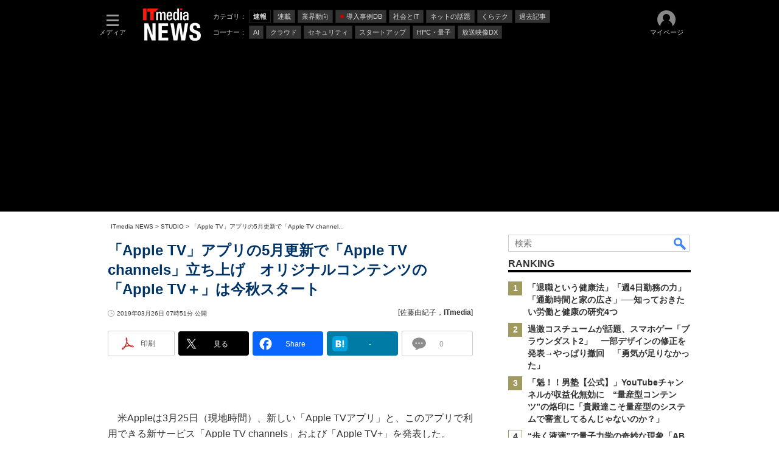

--- FILE ---
content_type: text/html
request_url: https://www.itmedia.co.jp/news/articles/1903/26/news071.html
body_size: 26324
content:
























<!-- simpletieup関連 -->








<!-- /simpletieup関連 -->






























<!DOCTYPE HTML PUBLIC "-//W3C//DTD HTML 4.01 Transitional//EN" "http://www.w3.org/TR/html4/loose.dtd">

<html lang="ja" id="masterChannel-news"><head>




<meta http-equiv="content-type" content="text/html;charset=shift_jis">
<meta http-equiv="content-style-type" content="text/css">
<meta http-equiv="content-script-type" content="text/javascript">

<meta name="referrer" content="no-referrer-when-downgrade">


<meta http-equiv="X-UA-Compatible" content="IE=Edge">

<script>var swspv = '(none)';var cms_summary_flag = '0';</script>
<script src="/js/spv/movePC2SP.js?date=250916104008"></script>
<!-- FIX DMOZ -->

	<!-- masterType = not top -->


	<!-- masterType == article -->
	<meta name="TMP_SERVER" content="pcv">
	<!-- SET SERIES FLAG -->
	
		
		<meta name="TMP_SeriesID" id="TMP_SeriesID" content="">
	
	<!-- SET AUTHOR FLAG -->
	
		
		<meta name="TMP_JointWriterID" id="TMP_JointWriterID" content="166171">
	
	<!-- SET CANONICAL FLAG -->
	
		
			
				
				<link rel="canonical" href="https://www.itmedia.co.jp/news/articles/1903/26/news071.html">
			
		
	
	
	<meta property="article:modified_time" content="2019-03-26T10:37:24+09:00">
	



























<meta name="robots" content="max-image-preview:large">


<!-- JSONLD ARTICLE -->
<script type="application/ld+json">
{
"@context":"https://schema.org",
"@type":"NewsArticle",
"mainEntityOfPage":{
"@type":"WebPage",
"@id":"https://www.itmedia.co.jp/news/articles/1903/26/news071.html"
},
"image":["https://image.itmedia.co.jp/news/articles/1903/26/l_yu_tv1_w490.jpg"
],
"datePublished":"2019-03-26T07:51:00Z",
"dateModified":"2019-03-26T10:37:00Z",
"headline":"「Apple TV」アプリの5月更新で「Apple TV channels」立ち上げ　オリジナルコンテンツの「Apple TV＋」は今秋スタート",
"author":
{
"@type":"Person",
"name":"佐藤由紀子",
"url":"https://www.itmedia.co.jp/author/166171/"
},
"publisher":{
"@type":"Organization",
"name":"ITmedia NEWS",
"url":"https://www.itmedia.co.jp/news/",
"logo":{
"@type":"ImageObject",
"url":"https://image.itmedia.co.jp/images/logo/amp_publisher_news.gif"
}
},
"description":"Appleは5月にマルチプラットフォーム対応の「Apple TV」アプリをリリースし、サードパーティのコンテンツをオンデマンド式に提供する「Apple TV channels」サービスをスタートする。今秋には、Appleのオリジナルコンテンツを提供する別のサービス「Apple TV+」もスタートする。",
"articleSection":"速報",
"keywords":"速報,製品動向,アプリ・Web"
}
</script>
<meta name="itmid:series" content="">
<meta name="build" content="2019年03月26日 07時51分">
<meta name="keywords" content="速報,製品動向,アプリ・Web">
<meta name="description" content="Appleは5月にマルチプラットフォーム対応の「Apple TV」アプリをリリースし、サードパーティのコンテンツをオンデマンド式に提供する「Apple TV channels」サービスをスタートする。今秋には、Appleのオリジナルコンテンツを提供する別のサービス「Apple TV+」もスタートする。">
<meta name="extraid" content="at-burst	kw-burst	kw-products	kw-app_web">
<meta name="writer" content="佐藤由紀子，ITmedia">
<meta name="dispatch" content="海外">
<meta name="adpath" content="root/ITmedia/news/article">
<meta name="rcid" content="">
<meta name="rcid_filename" content="">
<link rel="alternate" media="only screen and (max-width: 640px)" href="https://www.itmedia.co.jp/news/spv/1903/26/news071.html">


<meta property="og:title" content="「Apple TV」アプリの5月更新で「Apple TV channels」立ち上げ　オリジナルコンテンツの「Apple TV＋」は今秋スタート">
<meta property="og:description" content="Appleは5月にマルチプラットフォーム対応の「Apple TV」アプリをリリースし、サードパーティのコンテンツをオンデマンド式に提供する「Apple TV channels」サービスをスタートする。今秋には、Appleのオリジナルコンテンツを提供する別のサービス「Apple TV+」もスタートする。">
<title>「Apple TV」アプリの5月更新で「Apple TV channels」立ち上げ　オリジナルコンテンツの「Apple TV＋」は今秋スタート - ITmedia NEWS</title>
<script>
const ArticleDataDefinition = {
    VariousURLs: {
        HOST: 'https://www.itmedia.co.jp',
        PCV: '/news/articles/1903/26/news071.html',
        SPV: '/news/spv/1903/26/news071.html',
        AMP: '/news/amp/1903/26/news071.html',
        SUMMARY_SPV: '',
        REFERENCE_PCV: '/news/articles/1903/26/news071_00.html',
        REFERENCE_SPV: '/news/spv/1903/26/news071_00.html'
    }
};
</script>


<meta property="og:image" content="https://image.itmedia.co.jp/news/articles/1903/26/l_yu_tv1_w490.jpg">



<meta name="twitter:card" content="summary_large_image">
<meta name="twitter:site" content="@itmedia_news">
<meta name="twitter:creator" content="@itmedia_news">
<meta property="og:site_name" content="ITmedia NEWS">
<meta property="og:url" content="https://www.itmedia.co.jp/news/articles/1903/26/news071.html">
<meta property="og:type" content="article">

<meta property="fb:app_id" content="238939813112819">
<meta name="viewport" content="width=device-width">
<link rel="alternate" type="application/rss+xml" title="ITmedia NEWS 最新記事一覧" href="https://rss.itmedia.co.jp/rss/2.0/news_bursts.xml">


<link rel="stylesheet" href="https://www.itmedia.co.jp/css/base.css?202509161104" type="text/css" media="all">
<link rel="stylesheet" href="https://www.itmedia.co.jp/css/news/base.css?202508211525" type="text/css" media="all">
<link rel="stylesheet" href="https://www.itmedia.co.jp/css/article.css?202509081222" type="text/css" media="all">
<link rel="stylesheet" href="https://www.itmedia.co.jp/css/news/article.css?202509081058" type="text/css" media="all">






<script src="//fc.itmedia.co.jp/fpcookie?site_id=itm_"></script>



<!-- globalJavaScript -->


<script src="//ajax.googleapis.com/ajax/libs/jquery/1.6.4/jquery.min.js" charset="UTF-8"></script>
<script>jQuery.noConflict();</script>

<script src="https://cdn.cxense.com/cx.js"></script>
<script src="https://cdn.cxense.com/cx.cce.js"></script>
<script src="/js/lib/cx_v2_cce.js?date=202507231610"></script>
<script>
var cx_segments = '';
cx_segments = cX.getUserSegmentIds({persistedQueryId:'32780b6d6fb51c7b1fefeb67a7e3305b165e5c6a'});
</script>
<!-- GAM -->

<!-- GAM設定 -->
<script async="async" src="https://flux-cdn.com/client/00046/itmedia_news-geoedge_01046.min.js"></script>
<script src="/js/gamServerEnvironment.js?date=202107151140"></script>
<script>
window.googletag = window.googletag || {};
window.googletag.cmd = window.googletag.cmd || [];
</script>
<script async src="https://securepubads.g.doubleclick.net/tag/js/gpt.js"></script>
<script>
// 共通処理
window.gam_logop = {};
window.gam_media= 'news';
// keyValue取得
const gam_keyValue = function(){
	const gam_server = gam_serverenvironment();
	const gam_host = location.protocol + '\/\/' + location.host;
	const gam_url = location.pathname.replace(/\/index.html$/,'\/');
	const gam_key = getMETA('keywords').content;
	const gam_adpath = getMETA('adpath').content;
	if(cx_segments.length >= 200) cx_segments = cx_segments.slice(0,200);
	const gam_composite = String((new Date().getTime() % 12)+1);
	googletag.pubads().setTargeting('server',gam_server).setTargeting('host',gam_host).setTargeting('url',gam_url).setTargeting('CxSegments',cx_segments).setTargeting('composite',gam_composite);
	if(gam_key) googletag.pubads().setTargeting('keywords',gam_key.replace(/(（|）|\(|\)|＃|＋)/g,'').split(','));
	if(gam_adpath){
		const itm_adpath = gam_adpath.split('/');
		if(itm_adpath[3]) googletag.pubads().setTargeting('itm_adpath_4',itm_adpath[3]);
		if(itm_adpath[4]) googletag.pubads().setTargeting('itm_adpath_5',itm_adpath[4]);
	}
}
// 配信設定
const gamDeliveryCheck = function(){
	googletag.pubads().addEventListener('slotRenderEnded',function(e){
		const gam_slotid = e.slot.getSlotElementId();
		const gam_slotdiv = document.getElementById(gam_slotid);
// 配信状況ログ
		if(gam_logop) gam_logop[gam_slotid] = e;
// 配信、未配信判別
		const gam_delivery = e.isEmpty;
// サイズ判別
		const gam_wpsize = /(WallPaper)/.test(gam_slotid);
// 1枠目入稿判別
		const gam_firstset = /(_headline$|_1$|LspaceRectangle)/;
		const gam_firstcheck = gam_firstset.test(gam_slotid);
// AD表記ユニット
		const gam_irpos = /(InRead$)/;
		const gam_irposcheck = gam_irpos.test(gam_slotid);
// SBサイズ指定
		const gam_sb = /(PC_SuperBanner)/.test(gam_slotid);
		if(gam_sb){
			const gam_sbs = e.size[1] < 121 ? 122 : e.size[1];
			document.getElementById('PC_SuperBanner').style.minHeight = gam_sbs + 'px';
		}
// 特殊広告対応
		if(gam_wpsize||gam_firstcheck||gam_irposcheck){
			let gam_noadflag = gam_delivery ? 'noad' : 'delivery';
			const gam_adposition = gam_wpsize ? gam_slotdiv.closest('.WallPaperIn') : gam_slotdiv.parentNode;
			const gam_adpch = gam_adposition.children[0];
			const gam_adpchcheck = gam_adpch.classList.contains('adnotation');
			const gam_hlcheck = gam_adpch.classList.contains('gam_headline');
			let gam_hltext = gam_slotdiv.id == 'PC_LogoAD_1' ? 'スポンサーリンク' : gam_slotdiv.id == 'PC_TopLink_1' || 'PC_TopBox_1' ? '<p>Special</p>' :  'Special';
			gam_hltext += '<span class="gam_prmark">PR</span>';
			if(gam_hlcheck && gam_noadflag == 'delivery' && gam_adpch.innerHTML == '') gam_adpch.innerHTML = gam_hltext;
			gam_adposition.classList.add(gam_noadflag);
			if(gam_wpsize && e.size){
				if(e.size != '1,1'){
					if(e.size[0] > 1) gam_adposition.style.width = e.size[0] + 'px';
					if(e.size[1] > 1) gam_adposition.style.height = e.size[1] + 'px';
					if(/(_left$)/.test(gam_slotid)) gam_adposition.style.left = '-' + (e.size[0] + 8) + 'px';
					if(/(_right$)/.test(gam_slotid)) gam_adposition.style.right = '-' + (e.size[0] + 8) + 'px';
					const mb = document.getElementById('masterBody');
					if(mb) mb.classList.add('WpSet');
				} else {
					gam_adposition.style.display = 'none';
				}
			}
			if(gam_irposcheck && !gam_delivery && !gam_adpchcheck){
				const gam_adnotation = document.createElement('div');
				gam_adnotation.innerHTML = 'advertisement';
				gam_adnotation.classList.add('adnotation');
				gam_adposition.insertBefore(gam_adnotation,gam_slotdiv);
			}
			if(gam_hlcheck && gam_noadflag == 'noad') gam_adpch.innerHTML = '';
		}
	});
};
// refresh
const refreshGam = function(slot,dc){
	googletag.cmd.push(function(){
		let gframe = '';
// 共通
		if(slot == 'SideLink') gframe = [gam_sl1,gam_sl2,gam_sl3,gam_sl4,gam_sl5,gam_sl6,gam_sl7,gam_sl8,gam_sl9,gam_sl10,gam_sl11,gam_sl12,gam_sl13,gam_sl14,gam_sl15,gam_sl16,gam_sl17,gam_sl18,gam_sl19,gam_sl20];
		if(slot == 'RankText') gframe = [gam_rkt];
		if(slot == 'Rcol2ndRectangle') gframe = [gam_rct2];
		if(slot == 'Rcol3rdRectangle') gframe = [gam_brc];
		if(slot == 'RcolFeatures') gframe = [gam_rf1,gam_rf2,gam_rf3];

// article
		if(slot == 'SuperBanner') gframe = [gam_spb];
		if(slot == 'RcolRectangle') gframe = [gam_rct1];
		if(slot == 'ArticleText') gframe = [gam_ltx1,gam_ltx2];
		if(slot == 'InRead') gframe = [gam_ban,gam_inl];
		if(slot == 'InArtSpecialLink') gframe = [gam_ias];
		if(slot == 'BelowArtLink') gframe = [gam_bl1,gam_bl2,gam_bl3,gam_bl4,gam_bl5,gam_bl6,gam_bl7,gam_bl8,gam_bl9,gam_bl10,gam_bl11,gam_bl12,gam_bl13,gam_bl14,gam_bl15,gam_bl16];
		if(slot == 'BelowArtRectangle') gframe = [gam_abrl,gam_abrr];
		if(slot == 'GeneralAD') gframe = [gam_ga1,gam_ga2,gam_ga3];
		if(slot == 'LspaceRectangle') gframe = [gam_lsr];

		if(gframe) googletag.pubads().refresh(gframe);
		if(dc) gamDeliveryCheck(); // 配信状況取得
	});
}


// refresh引数
// 共通
var gam_wpl,gam_wpr,gam_spb,gam_rct1,gam_ltx1,gam_ltx2,gam_sl1,gam_sl2,gam_sl3,gam_sl4,gam_sl5,gam_sl6,gam_sl7,gam_sl8,gam_sl9,gam_sl10,gam_sl11,gam_sl12,gam_sl13,gam_sl14,gam_sl15,gam_sl16,gam_sl17,gam_sl18,gam_sl19,gam_sl20,gam_rkt,gam_rct2,gam_brc,gam_rf1,gam_rf2,gam_rf3;

// article
var gam_ban,gam_inl,gam_ias,gam_bl1,gam_bl2,gam_bl3,gam_bl4,gam_bl5,gam_bl6,gam_bl7,gam_bl8,gam_bl9,gam_bl10,gam_bl11,gam_bl12,gam_bl13,gam_bl14,gam_bl15,gam_bl16,gam_abrl,gam_abrr,gam_ga1,gam_ga2,gam_ga3,gam_lsr;

googletag.cmd.push(function(){
	googletag.pubads().collapseEmptyDivs();
// ユニット設定
	const sd = '/43042345/news/';
// 共通
	gam_sl1 = googletag.defineSlot(sd + 'PC_SideLink',[[300,76]],'PC_SideLink_1').setTargeting('slot_pos','1').setTargeting('media',gam_media).addService(googletag.pubads());
	gam_sl2 = googletag.defineSlot(sd + 'PC_SideLink',[[300,76]],'PC_SideLink_2').setTargeting('slot_pos','2').setTargeting('media',gam_media).addService(googletag.pubads());
	gam_sl3 = googletag.defineSlot(sd + 'PC_SideLink',[[300,76]],'PC_SideLink_3').setTargeting('slot_pos','3').setTargeting('media',gam_media).addService(googletag.pubads());
	gam_sl4 = googletag.defineSlot(sd + 'PC_SideLink',[[300,76]],'PC_SideLink_4').setTargeting('slot_pos','4').setTargeting('media',gam_media).addService(googletag.pubads());
	gam_sl5 = googletag.defineSlot(sd + 'PC_SideLink',[[300,76]],'PC_SideLink_5').setTargeting('slot_pos','5').setTargeting('media',gam_media).addService(googletag.pubads());
	gam_sl6 = googletag.defineSlot(sd + 'PC_SideLink',[[300,76]],'PC_SideLink_6').setTargeting('slot_pos','6').setTargeting('media',gam_media).addService(googletag.pubads());
	gam_sl7 = googletag.defineSlot(sd + 'PC_SideLink',[[300,76]],'PC_SideLink_7').setTargeting('slot_pos','7').setTargeting('media',gam_media).addService(googletag.pubads());
	gam_sl8 = googletag.defineSlot(sd + 'PC_SideLink',[[300,76]],'PC_SideLink_8').setTargeting('slot_pos','8').setTargeting('media',gam_media).addService(googletag.pubads());
	gam_sl9 = googletag.defineSlot(sd + 'PC_SideLink',[[300,76]],'PC_SideLink_9').setTargeting('slot_pos','9').setTargeting('media',gam_media).addService(googletag.pubads());
	gam_sl10 = googletag.defineSlot(sd + 'PC_SideLink',[[300,76]],'PC_SideLink_10').setTargeting('slot_pos','10').setTargeting('media',gam_media).addService(googletag.pubads());
	gam_sl11 = googletag.defineSlot(sd + 'PC_SideLink',[[300,76]],'PC_SideLink_11').setTargeting('slot_pos','11').setTargeting('media',gam_media).addService(googletag.pubads());
	gam_sl12 = googletag.defineSlot(sd + 'PC_SideLink',[[300,76]],'PC_SideLink_12').setTargeting('slot_pos','12').setTargeting('media',gam_media).addService(googletag.pubads());
	gam_sl13 = googletag.defineSlot(sd + 'PC_SideLink',[[300,76]],'PC_SideLink_13').setTargeting('slot_pos','13').setTargeting('media',gam_media).addService(googletag.pubads());
	gam_sl14 = googletag.defineSlot(sd + 'PC_SideLink',[[300,76]],'PC_SideLink_14').setTargeting('slot_pos','14').setTargeting('media',gam_media).addService(googletag.pubads());
	gam_sl15 = googletag.defineSlot(sd + 'PC_SideLink',[[300,76]],'PC_SideLink_15').setTargeting('slot_pos','15').setTargeting('media',gam_media).addService(googletag.pubads());
	gam_sl16 = googletag.defineSlot(sd + 'PC_SideLink',[[300,76]],'PC_SideLink_16').setTargeting('slot_pos','16').setTargeting('media',gam_media).addService(googletag.pubads());
	gam_sl17 = googletag.defineSlot(sd + 'PC_SideLink',[[300,76]],'PC_SideLink_17').setTargeting('slot_pos','17').setTargeting('media',gam_media).addService(googletag.pubads());
	gam_sl18 = googletag.defineSlot(sd + 'PC_SideLink',[[300,76]],'PC_SideLink_18').setTargeting('slot_pos','18').setTargeting('media',gam_media).addService(googletag.pubads());
	gam_sl19 = googletag.defineSlot(sd + 'PC_SideLink',[[300,76]],'PC_SideLink_19').setTargeting('slot_pos','19').setTargeting('media',gam_media).addService(googletag.pubads());
	gam_sl20 = googletag.defineSlot(sd + 'PC_SideLink',[[300,76]],'PC_SideLink_20').setTargeting('slot_pos','20').setTargeting('media',gam_media).addService(googletag.pubads());
	gam_rkt = googletag.defineSlot(sd + 'PC_article_RankText',['fluid'],'PC_RankText').setTargeting('media',gam_media).addService(googletag.pubads());
	gam_rct2 = googletag.defineSlot(sd + 'PC_article_rcol-2ndRectangle',[[300,250],[300,300],[300,600]],'PC_rcol-2ndRectangle').addService(googletag.pubads());
	gam_brc = googletag.defineSlot(sd + 'PC_article_rcol-3rdRectangle',[[300,250],[300,300],[300,600]],'PC_rcol-3rdRectangle').addService(googletag.pubads());
	gam_rf1 = googletag.defineSlot(sd + 'PC_rcol-Features',[[300,76]],'PC_rcol-Features_1').setTargeting('slot_pos','1').setTargeting('media',gam_media).addService(googletag.pubads());
	gam_rf2 = googletag.defineSlot(sd + 'PC_rcol-Features',[[300,76]],'PC_rcol-Features_2').setTargeting('slot_pos','2').setTargeting('media',gam_media).addService(googletag.pubads());
	gam_rf3 = googletag.defineSlot(sd + 'PC_rcol-Features',[[300,76]],'PC_rcol-Features_3').setTargeting('slot_pos','3').setTargeting('media',gam_media).addService(googletag.pubads());

// article
	gam_ltx1 = googletag.defineSlot(sd + 'PC_article_lcol-Text',[[600,32]],'PC_lcol-Text_1').setTargeting('slot_pos','1').addService(googletag.pubads());
	gam_ltx2 = googletag.defineSlot(sd + 'PC_article_lcol-Text',[[600,32]],'PC_lcol-Text_2').setTargeting('slot_pos','2').addService(googletag.pubads());
	gam_spb = googletag.defineSlot(sd + 'PC_article_SuperBanner',[[728,90],[728,180],[970,90],[970,250],[970,400]],'PC_SuperBanner').addService(googletag.pubads());
	gam_rct1 = googletag.defineSlot(sd + 'PC_article_rcol-Rectangle',[[300,250],[300,300],[300,600],[600,600],[600,500],[533,300]],'PC_rcol-Rectangle').addService(googletag.pubads());
	gam_ban = googletag.defineSlot(sd + 'PC_below-art-Native',[[640,100]],'PC_below-art-Native').addService(googletag.pubads());
	gam_inl = googletag.defineSlot(sd + 'PC_InRead',[[640,165],[640,300],[640,360],[300,250],[336,280],[1,1]],'PC_InRead').addService(googletag.pubads());
	gam_ias = googletag.defineSlot(sd + 'PC_in-art-SpecialLink', [[1,1],'fluid'],'PC_in-art-SpecialLink').addService(googletag.pubads());
	gam_bl1 = googletag.defineSlot(sd + 'PC_BelowArtLink',[[150,216]],'PC_BelowArtLink_1').setTargeting('slot_pos','1').setTargeting('media',gam_media).addService(googletag.pubads());
	gam_bl2 = googletag.defineSlot(sd + 'PC_BelowArtLink',[[150,216]],'PC_BelowArtLink_2').setTargeting('slot_pos','2').setTargeting('media',gam_media).addService(googletag.pubads());
	gam_bl3 = googletag.defineSlot(sd + 'PC_BelowArtLink',[[150,216]],'PC_BelowArtLink_3').setTargeting('slot_pos','3').setTargeting('media',gam_media).addService(googletag.pubads());
	gam_bl4 = googletag.defineSlot(sd + 'PC_BelowArtLink',[[150,216]],'PC_BelowArtLink_4').setTargeting('slot_pos','4').setTargeting('media',gam_media).addService(googletag.pubads());
	gam_bl5 = googletag.defineSlot(sd + 'PC_BelowArtLink',[[150,216]],'PC_BelowArtLink_5').setTargeting('slot_pos','5').setTargeting('media',gam_media).addService(googletag.pubads());
	gam_bl6 = googletag.defineSlot(sd + 'PC_BelowArtLink',[[150,216]],'PC_BelowArtLink_6').setTargeting('slot_pos','6').setTargeting('media',gam_media).addService(googletag.pubads());
	gam_bl7 = googletag.defineSlot(sd + 'PC_BelowArtLink',[[150,216]],'PC_BelowArtLink_7').setTargeting('slot_pos','7').setTargeting('media',gam_media).addService(googletag.pubads());
	gam_bl8 = googletag.defineSlot(sd + 'PC_BelowArtLink',[[150,216]],'PC_BelowArtLink_8').setTargeting('slot_pos','8').setTargeting('media',gam_media).addService(googletag.pubads());
	gam_bl9 = googletag.defineSlot(sd + 'PC_BelowArtLink',[[150,216]],'PC_BelowArtLink_9').setTargeting('slot_pos','9').setTargeting('media',gam_media).addService(googletag.pubads());
	gam_bl10 = googletag.defineSlot(sd + 'PC_BelowArtLink',[[150,216]],'PC_BelowArtLink_10').setTargeting('slot_pos','10').setTargeting('media',gam_media).addService(googletag.pubads());
	gam_bl11 = googletag.defineSlot(sd + 'PC_BelowArtLink',[[150,216]],'PC_BelowArtLink_11').setTargeting('slot_pos','11').setTargeting('media',gam_media).addService(googletag.pubads());
	gam_bl12 = googletag.defineSlot(sd + 'PC_BelowArtLink',[[150,216]],'PC_BelowArtLink_12').setTargeting('slot_pos','12').setTargeting('media',gam_media).addService(googletag.pubads());
	gam_bl13 = googletag.defineSlot(sd + 'PC_BelowArtLink',[[150,216]],'PC_BelowArtLink_13').setTargeting('slot_pos','13').setTargeting('media',gam_media).addService(googletag.pubads());
	gam_bl14 = googletag.defineSlot(sd + 'PC_BelowArtLink',[[150,216]],'PC_BelowArtLink_14').setTargeting('slot_pos','14').setTargeting('media',gam_media).addService(googletag.pubads());
	gam_bl15 = googletag.defineSlot(sd + 'PC_BelowArtLink',[[150,216]],'PC_BelowArtLink_15').setTargeting('slot_pos','15').setTargeting('media',gam_media).addService(googletag.pubads());
	gam_bl16 = googletag.defineSlot(sd + 'PC_BelowArtLink',[[150,216]],'PC_BelowArtLink_16').setTargeting('slot_pos','16').setTargeting('media',gam_media).addService(googletag.pubads());
	gam_abrl = googletag.defineSlot(sd + 'PC_BelowArtRectangle_left',[[300,250],[300,300]],'PC_BelowArtRectangle_left').addService(googletag.pubads());
	gam_abrr = googletag.defineSlot(sd + 'PC_BelowArtRectangle_right',[[300,250],[300,300]],'PC_BelowArtRectangle_right').addService(googletag.pubads());
	gam_lsr = googletag.defineSlot(sd + 'PC_LspaceRectangle',[[300,250],[300,300],[300,600]],'PC_LspaceRectangle').addService(googletag.pubads());

	gam_keyValue(); // Key-Value設定
	googletag.pubads().enableSingleRequest();
	googletag.pubads().disableInitialLoad();
	googletag.enableServices();
});
</script>

<!-- /GAM -->

<script src="/js/base_v2.js?date=202501291050"></script>
<script src="/js/news/base.js?date=202310161130"></script>

<script src="/js/article.js?date=202501141040"></script>
<script src="/js/news/article.js?date=202310161130"></script>



<!--tr_cx_api-->

<script src="//cx.api.itmedia.co.jp/v1.js"></script>
<script src="//tr.api.itmedia.co.jp/cc/v1.js"></script>

<!--/tr_cx_api-->
<script>
var cX = cX || {}; cX.callQueue = cX.callQueue || [];
cx_push_iitt();
cX.callQueue.push(['setSiteId','1146327961620383921']);
var cx_k_param = cx_api_itm('ad');
cx_push_cxapi('7afa26d5cf882cbdf1133ef0a74bc60ab5581d17');
cX.callQueue.push(['sync','frk']); // fout
cX.callQueue.push(['sync','aam']);
cx_click_map('1141827478709654509');
window.addEventListener('DOMContentLoaded',function(){
	cx_add_meta();
	cx_push_readable('7afa26d5cf882cbdf1133ef0a74bc60ab5581d17');
},false);
</script>
<!-- Google Tag Manager -->
<script>(function(w,d,s,l,i){w[l]=w[l]||[];w[l].push({'gtm.start':
new Date().getTime(),event:'gtm.js'});var f=d.getElementsByTagName(s)[0],
j=d.createElement(s),dl=l!='dataLayer'?'&l='+l:'';j.async=true;j.src=
'https://www.googletagmanager.com/gtm.js?id='+i+dl;f.parentNode.insertBefore(j,f);
})(window,document,'script','dataLayer','GTM-W3CLTQN');</script>
<!-- End Google Tag Manager -->
<!-- itreview_product_auto_linker -->

<!-- End itreview_product_auto_linker -->
<!-- /globalJavaScript -->

</head><body id="masterType-article">

<script>
// JavaScript用Facebook SDK v10.0

window.fbAsyncInit = function(){
	FB.init({
		appId:'238939813112819',
		autoLogAppEvents : true,
		xfbml : true,
		version : 'v10.0'
	});
	FB.AppEvents.logPageView();
};

(function(d,s,id){
var js, fjs = d.getElementsByTagName(s)[0];
if(d.getElementById(id)){return;}
js = d.createElement(s); js.id = id;
js.src = "//connect.facebook.net/ja_JP/sdk.js";
fjs.parentNode.insertBefore(js,fjs);
}(document,'script','facebook-jssdk'));
</script>






<script type="text/javascript">
var dcl_start = new Date();
attachBodyClass();
function masterChannel(){return 'news';}
function masterType(){return 'article';}
function prFlag(){return '';}
function spFlag(){return '';}
</script>

<!--ITWL-->

	
		
	

<!--/ITWL-->


<!-- サーチツール表示領域 -->
<div id="outputFrame" class="outputFrame"></div>


<div id="masterBody"><div id="masterBodyOut"><div id="masterBodyIn">


<style>
#g_nav #g_nav_o{border:none;}
#g_nav .g_free_box {padding:0 10px;}

</style>


<link rel="stylesheet" href="//www.itmedia.co.jp/css/gnavi.css?date=202503051103">
<div id="g_nav" data-theme="dark">
<div id="g_nav_o">
<!-- parts_warning -->

<div id="g_nav_i">
	<div class="g_nav_box">
		<div class="g_btn" id="g_btn_menu" data-menu="0">
			<div class="g_float g_float_left"></div>
			<div class="g_inbtn">
				<div class="g_lines">
					<div class="g_line"></div>
					<div class="g_line"></div>
					<div class="g_line"></div>
					<div class="g_line"></div>
				</div>
				<div class="g_txt">メディア</div>
			</div>
		</div>
	</div>
<div class="g_nav_box"><div id="g_logo">
<a href="https://www.itmedia.co.jp/news/"><img src="https://image.itmedia.co.jp/images/logo/pcvheader_news.png" width="95" height="53" alt="ITmedia NEWS"></a>

</div></div>
<div class="g_nav_box _flex"><div class="g_free_box">
<div class="g_local g_local_btn"><div class="g_lnav_o g_lnav_o_txt">カテゴリ：</div>
<div class="g_lnav_o"><a href="https://www.itmedia.co.jp/news/subtop/bursts/"><div >速報</div></a>
</div>
<div class="g_lnav_o"><a href="https://www.itmedia.co.jp/news/series/"><div >連載</div></a>
</div>
<div class="g_lnav_o"><a href="https://www.itmedia.co.jp/news/subtop/industry/"><div >業界動向</div></a>
</div>
<div class="g_lnav_o"><a href="https://www.itmedia.co.jp/topics/jirei.html"><div data-mark="1">導入事例DB</div></a>
</div>
<div class="g_lnav_o"><a href="https://www.itmedia.co.jp/news/subtop/society/"><div >社会とIT</div></a>
</div>
<div class="g_lnav_o"><a href="https://www.itmedia.co.jp/news/subtop/nettopics/"><div >ネットの話題</div></a>
</div>
<div class="g_lnav_o"><a href="https://www.itmedia.co.jp/news/subtop/lifestyle/"><div >くらテク</div></a>
</div>
<div class="g_lnav_o"><a href="https://www.itmedia.co.jp/news/subtop/archive/"><div >過去記事</div></a>
</div>
</div><div class="g_local g_local_btn"><div class="g_lnav_o g_lnav_o_txt">コーナー：</div>
<div class="g_lnav_o"><a href="https://www.itmedia.co.jp/news/subtop/aiplus/"><div >AI</div></a>
</div>
<div class="g_lnav_o"><a href="https://www.itmedia.co.jp/news/subtop/clouduser/"><div >クラウド</div></a>
</div>
<div class="g_lnav_o"><a href="https://www.itmedia.co.jp/news/subtop/security/"><div >セキュリティ</div></a>
</div>
<div class="g_lnav_o"><a href="https://www.itmedia.co.jp/news/subtop/saaslab/"><div >スタートアップ</div></a>
</div>
<div class="g_lnav_o"><a href="https://www.itmedia.co.jp/news/subtop/features/quantum/index.html"><div >HPC・量子</div></a>
</div>
<div class="g_lnav_o"><a href="https://www.itmedia.co.jp/news/subtop/studio/"><div >放送映像DX</div></a>
</div>
</div></div></div>


<div class="g_nav_box">
<div class="g_btn" id="g_btn_member" data-menu="0">
<div class="g_float g_float_right"></div>
<a class="g_inbtn" href="javascript:void(0);">
<div class="g_circles">
<div class="g_circle"></div><div class="g_circle"></div><div class="g_circle"></div>
</div>
<div class="g_txt"></div>
</a>
</div>
</div>
</div>
</div>
</div>
<script src="/js/gnavi.js?202508211340" async></script>

<div id="masterBodyOuter"><!----><div id="masterBodyInner">

<div id="masterHeader">
<div id="globalHeader">
	<div id="globalHeaderBottom">
	
		<div id="SuperBanner">
		<div id="PC_SuperBanner"></div>
		<script>refreshGam('SuperBanner',true);</script>
		</div>
	
	</div>
</div>
	
<div id="globalHeaderBeneath">
	<div id="localPankuzu">
	<div class="lpanOut"><div class="lpanIn">
	
<a href="//www.itmedia.co.jp/news/">ITmedia NEWS</a> &gt;

<a href="//www.itmedia.co.jp/news/subtop/studio/">STUDIO</a> &gt;

<script type="text/javascript">
var str = document.title.replace(/\<\!\-\-EDIT START\-\-\>/g,'').replace(/\<\!\-\-EDIT END\-\-\>/g,'').replace('- ITmedia NEWS','');
str = cutString(str,50);
document.write(str);
</script>

	</div></div>
	</div>
</div>
	
</div>

<div id="masterContents"><div id="globalContents">
<div id="masterMain">

<!--masterMainHoleStart-->

<div id="LspaceRectangle">
<div id="PC_LspaceRectangle"></div>
<script>refreshGam('LspaceRectangle');</script>
</div>


<div id="tmplNews" class="tmplArticle"><div id="tmplNewsIn" class="tmplArticleIn">
<!-- cmsHoleStart -->


<!-- keyword not match -->



<!-- /cmsHoleStart -->


<!-- cmsHoleDate -->
<!--EDIT START-->
<!--EDIT END-->



<div id="cmsTitle"><div class="inner">
<h1 class="title"><span class="title__maintext">「Apple TV」アプリの5月更新で「Apple TV channels」立ち上げ　オリジナルコンテンツの「Apple TV＋」は今秋スタート</span></h1>
</div></div>


<!--EDIT START-->
<!--EDIT END-->


<!--EDIT START-->
<!--EDIT END-->


<div id="cmsDate" class="cmsDate cmsDate--nomove"><div class="inner"><span class="arrow">&raquo;</span> <span id="update">2019年03月26日 07時51分 公開</span></div></div>
<div id="cmsByline"><div class="inner" id="byline">[<a href="https://www.itmedia.co.jp/author/166171/" class="cmsAuthorlink">佐藤由紀子</a>，<span>ITmedia</span>]</div></div>

<!-- cmsHoleBodyWrapStart " -->

<div id="cmsBody"><div class="inner">


<link rel="stylesheet" href="https://www.itmedia.co.jp/css/socialbutton.css?202510011201">
<script>
var msbBtnLoadScript = [];
</script>
<script src="/js/socialbutton.js?202510011010"></script>
<div id="masterSocialbuttonTop" class="masterSocialbutton"><div class="msbOut" id="msbTopOut"></div></div>


	<script>
	msbBtn({
	'pos':'top',
	'tag':'table',
	'popup_pos':'under',
	'base_color':'white',
	'base_class':'minimal_count',
	'line':[
	[
		{'name':'印刷','title':'この記事を印刷する','id':'printbutton'},
		{'name':'通知','id':'itmid','data':[
			{'name':'連載「％」の新着をメールで通知','id':'alertseries'},
		{}]},
		{'name':'Post','id':'tweetbutton_minimal'},
		{'name':'シェア','id':'sharebutton_minimal'},
		{'name':'はてなブックマーク','id':'hatenabookmark_minimal'},

		
		{'name':'コメント','id':'comment_minimal','data-id':'CM-ZyEyiCeR'},
		

	{}],
	[]]
	});
	</script>



<div class="colBoxClear"></div>

	<div id="ArticleText">
		<div id="PC_lcol-Text_1" style="min-width:600px;min-height:32px;"></div>
		<div id="PC_lcol-Text_2" style="min-width:600px;min-height:32px;"></div>
		<script>refreshGam('ArticleText');</script>
	</div>



<!-- cmsHoleBodyStart -->

<div id="cmsMark"><!-- null for itmedia-->
</div>
<!-- cmsBodyCtrlTop -->

<!-- cmsBodyMainStart -->
<!-- cxenseparse_start -->


<p>　米Appleは3月25日（現地時間）、新しい「Apple TVアプリ」と、このアプリで利用できる新サービス「Apple TV channels」および「Apple TV+」を発表した。Apple TVアプリとApple TV channelsは5月に、Apple TV+は秋にリリースする。</p>
<!--CAP-->
<div id="col500c"><a name="l_yu_tv1_w490.jpg"></a><a href="https://image.itmedia.co.jp/l/im/news/articles/1903/26/l_yu_tv1_w490.jpg"><img src="https://image.itmedia.co.jp/news/articles/1903/26/yu_tv1_w490.jpg" width="490" height="304" alt=" tv 1"></a>
<small> </small></div>
<!--CAPEND-->
<p>　Appleの<A HREF="https://support.apple.com/en-us/HT208083" target="_blank" rel="noopener">サポートページ</A>によると、新しいApple TVアプリを利用できる国は、米、英、仏、独、加、豪、ブラジル、メキシコ、ノルウェー、スウェーデンとなっている。Appleが25日に本社キャンパスのSteve Jobs Theaterで開催したスペシャルイベントでは、Apple TV channelsは将来的には100カ国以上で提供するとしていた。Apple TV+は秋のスタート段階で100カ国以上で利用できるとしていた。</p>
<p>　新しいApple TVアプリは、映画、テレビ番組、ニュース、スポーツ中継を検索・視聴するための総合的なアプリになる。AppleのiPhone、iPad、Apple TV、Macだけでなく、VIZIO、Samsung、LG、ソニーのスマートTV、Amazon Fire TV、LG、Roku、ソニー、VIZIOのストリーミングデバイスをサポートする。</p>
<!--CAP-->
<div id="col500c"><a name="l_yu_tv4_w490.jpg"></a><a href="https://image.itmedia.co.jp/l/im/news/articles/1903/26/l_yu_tv4_w490.jpg"><img src="https://image.itmedia.co.jp/news/articles/1903/26/yu_tv4_w490.jpg" width="490" height="242" alt=" tv 2"></a>
<small> Apple TVアプリはマルチプラットフォーム対応</small></div>
<!--CAPEND-->
<p>　分かりにくいが、Apple TV+は、サブスクリプションサービスのApple TV channelsで購入できるコンテンツの中の、Appleのオリジナルコンテンツ、ということのようだ。サービスのサブスクリプション料金や個々のコンテンツの価格は発表されていない。</p>
<h3 class="format--subheading">Apple TV channels</h3>
<p>　Apple TVではこれまでもHBOなどのパートナーのコンテンツを視聴できたが、従来はApple TVに「HBO Now」などのアプリを追加し、コンテンツはアプリを通して購入する必要があった。新Apple TVアプリでは、アプリ上にパートナーのコンテンツが直に並び、ユーザーはアプリを追加することなしに直接コンテンツを購入できるようになる。各アプリでアカウントとパスワードを設定する手間が省ける。HBOやStarzなどの他、HuluやAmazon.comのプライムビデオもApple TV内で視聴できる。</p>
<!--CAP-->
<div id="col500c"><a name="l_yu_tv2_w490.jpg"></a><a href="https://image.itmedia.co.jp/l/im/news/articles/1903/26/l_yu_tv2_w490.jpg"><img src="https://image.itmedia.co.jp/news/articles/1903/26/yu_tv2_w490.jpg" width="490" height="277" alt=" tv 2"></a>
<small> Apple TV channels</small></div>
<!--CAPEND-->
<h3 class="format--subheading">Apple TV+</h3>
<p>　スペシャルイベントでは、Apple TV+で提供する7つのオリジナル作品を紹介した。</p>
<ul>
<li>スティーブン・スピルバーグ監督の「アメイジングストーリー」</li>
<li>ジェニファー・アニストンとリース・ウィザースプーン主演のドラマ「The Morning Show」</li>
<li>ディストピアSF「See」</li>
<li>移民問題に取り組む「Little America」</li>
<li>セサミストリートの仲間がプログラミングを教えてくれる子ども向け番組「Helpsters」</li>
<li>J・J・エイブラムス監督、歌手のサラ・バレリス主演のドラマ「Little Voice」</li>
<li>オプラ・ウィンフリー司会の2つの番組、「Toxic Labor」とまだタイトルが決まっていないメンタルヘルス番組</li>
</ul>
<!--CAP-->
<div id="col500c"><a name="l_yu_tv3_w490.jpg"></a><a href="https://image.itmedia.co.jp/l/im/news/articles/1903/26/l_yu_tv3_w490.jpg"><img src="https://image.itmedia.co.jp/news/articles/1903/26/yu_tv3_w490.jpg" width="490" height="318" alt=" tv 3"></a>
<small> オプラ・ウィンフリーの登壇はイベント中で最も盛大なスタンディングオベーションで迎えられた</small></div>
<!--CAPEND-->
<p>　これら以外にも多数のオリジナル作品を準備中という。</p>
<div class="cmsVideo cmsVideoYouTube cmsVideoNotAvailable" style="width:480px;">
<div class="cmsVideoContents">
<a href="https://youtu.be/Bt5k5Ix_wS8">動画</a>が取得できませんでした
</div>
</div>
<br clear="all">

<!-- cxenseparse_end -->

<!-- cmsBodyMainEnd -->

<div class="endlink" id="endlinkConnection">
<h3 class="format--subheading">関連記事</h3>
<ul id="art">
<li class="endlink-art" id="endlink-art1"><a href="https://www.itmedia.co.jp/news/articles/1903/26/news053.html"><img src="https://image.itmedia.co.jp/news/articles/1903/26/news053.jpg" width="80" height="60" alt="オリジナル動画の定額サービス「Apple TV+」スタート" align="left">オリジナル動画の定額サービス「Apple TV+」スタート</a><br>
Amazon Prime Video、Netflixなどライバルがひしめき合う定額制動画視聴サービスに、Appleが参入する。</li>
<li class="endlink-art" id="endlink-art2"><a href="https://www.itmedia.co.jp/news/articles/1903/26/news056.html"><img src="https://image.itmedia.co.jp/news/articles/1903/26/news056.jpg" width="80" height="60" alt="Apple、ゲームの定額制配信サービス「Apple Arcade」発表　iOSやMac、Apple TVで横断プレイ　ソニックも参戦" align="left">Apple、ゲームの定額制配信サービス「Apple Arcade」発表　iOSやMac、Apple TVで横断プレイ　ソニックも参戦</a><br>
Appleがゲームのサブスクリプションサービスを発表。iOSデバイス、Mac、Apple TVで横断してプレイできる。</li>
<li class="endlink-art" id="endlink-art3"><a href="https://www.itmedia.co.jp/news/articles/1903/26/news055.html"><img src="https://image.itmedia.co.jp/news/articles/1903/26/news055.jpg" width="80" height="60" alt="雑誌読み放題「Apple News＋」発表　月額9.99ドル" align="left">雑誌読み放題「Apple News＋」発表　月額9.99ドル</a><br>
米Appleが、定額制のニュース記事・雑誌配信サービス「Apple News＋」を発表した。300以上の雑誌を取り扱う。</li>
<li class="endlink-art" id="endlink-art4"><a href="https://www.itmedia.co.jp/news/articles/1903/26/news061.html"><img src="https://image.itmedia.co.jp/news/articles/1903/26/news061.jpg" width="80" height="60" alt="Apple、クレジットカードを米国で今夏開始　チタン製物理カードも" align="left">Apple、クレジットカードを米国で今夏開始　チタン製物理カードも</a><br>
米Appleは、クレジットカードサービス「Apple Card」（アップルカード）を今夏に米国で開始すると発表した。</li>
</ul>
<h3 class="format--subheading">関連リンク</h3>
<ul id="lnk">
<li class="endlink-lnk" id="endlink-lnk1"><a href="https://www.apple.com/newsroom/2019/03/apple-unveils-apple-tv-plus-the-new-home-for-the-worlds-most-creative-storytellers/" target="_blank" rel="noopener">プレスリリース</a></li>
</ul>
</div>


<!-- cmsBodyRelated -->

<!-- cmsBodyCtrlBtm -->
<div id="cmsCopyright"><p>Copyright &copy; ITmedia, Inc. All Rights Reserved.</p>
</div>
<!-- cmsHoleBodyEnd -->

<!-- newsComment -->

	
		<script src="/js/lib/get_socialcount.js"></script>
<div id="ulCommentWidget" style="clear:both;"></div>
<div id="ulCommentWidgetAnnounce" style="display:none;"><p>続きを読むには、コメントの利用規約に同意し「アイティメディアID」および「ITmedia NEWS アンカーデスクマガジン」の登録が必要です</p></div>
<script><!--
function nakanohito_Comment(){
	var count = 2;
	var setNgFlag = 0;
    var setNgWords = [
      ['headline', 'Googleさん'],
      ['', ''],
    ];
    if (!setNgFlag) var setNgFlag = 0;
    if (!setNgWords) var setNgWords;
    var jsonld = document.querySelectorAll('script[type="application/ld+json"]')[0];
    if (jsonld) {
      jsonld = JSON.parse(jsonld.innerText)
      for (var i in setNgWords) {
        var setKey = setNgWords[i][0];
        var setVal = setNgWords[i][1];
        if (!setKey) {
          //
        } else if ((setKey == 'author') && (jsonld.author)) {
          if (jsonld[setKey].name) {
            if (jsonld[setKey].name.indexOf(setVal) != -1) setNgFlag = 1
          }
        } else {
          if (jsonld[setKey]) {
            if (jsonld[setKey].indexOf(setVal) != -1) setNgFlag = 1
          }
        }
      }
    };
    console.log(setNgFlag);
    if (setNgFlag == 1) return;

	var login_mask = true;
	var redirect_url = encodeURIComponent(document.URL);
	var my_art_id = article_id();
	var my_art_url = 'https://www.itmedia.co.jp/news/articles/' + my_art_id + '.html#ulCommentWidget';
	var _ul_comment_config = _ul_comment_config||{};
	_ul_comment_config['id'] = 'CM-ZyEyiCeR';
	_ul_comment_config['article_id'] = my_art_id;
	_ul_comment_config['url'] = my_art_url;
	_ul_comment_config['author'] = '';
	_ul_comment_config['published_at'] = '';
	if (tr_co_jp_api_data.tt || tr_co_jp_api_data.re_bpc || location.search.indexOf('bpc') != -1 || location.hash.indexOf('bpc') != -1) {
		count = 5;
		login_mask = false;
	};
	_ul_comment_config['login_pagination'] = login_mask;
	_ul_comment_config['number_of_comments'] = count;
	_ul_comment_config['set_redirect_login_pagination'] = 'https://id.itmedia.co.jp/isentry/contents?sc=8c6c42f379f08f03b79653a3230abd5e8079999435030fd8ca703ae35fe9b37a&lc=025ca19d7b07d7f554fd7cd060b628e628d0f607afa3a6fde17c4488f35716d2&cr=676f2520f6bf671c95a216d05b8dfaba05e2977b61ead4fae126d8971443322b&return_url=' + redirect_url + '&encoding=shiftjis';
	(function (c, n, s) {
		if (c[n] === void 0) {
			c['ULObject'] = n;
			c[n] = c[n] || function () {
				(c[n].q = c[n].q || []).push(arguments)
			};
			c[n].l = 1 * new Date();
			var e = document.createElement('script');
			e.async = 1;
			e.src = s + "/comment.js";
			var t = document.getElementsByTagName('script')[0];
			t.parentNode.insertBefore(e, t);
		}
	})
	(window, 'ul_comment_widget', 'https://cm-widget.nakanohito.jp/cm');
	ul_comment_widget('init', _ul_comment_config);
	my_ul_count();
};
window.addEventListener('load', function() {
	var commentBox = document.getElementById('ulCommentWidget');
	var loginTxet = document.getElementById('ulCommentWidgetAnnounce');
	if (document.cookie.indexOf("tt=;") != -1) {
		loginTxet.style.display ="block";
		if (document.cookie.indexOf("cX_G") == -1) {	
			loginTxet.style.display ="none";
		}
	};
	nakanohito_Comment();
});
--></script>

	
	




<script>
(function(){
var d = document;
var js = d.createElement('script');
if(typeof(itmidMembersEnquete) == "undefined"){
	// 通常のマスク記事
} else {
	// 簡易リードジェン
	var css = d.createElement('link');
	css.rel = 'stylesheet';
	css.type = 'text/css';
	css.href = '/css/members.css';
	d.head.appendChild(css);
	js.src = '/js/mask_enq.js?date=202211121250';
	d.head.appendChild(js);
	js.addEventListener('load',function(){
	ISLOGIN({
		'isLoginURL':'//status.itmedia.co.jp/isLoginNEWS.cgi',
		'sc':'c0aa4a0be7ba28399b09a68835a21755f442e25f8e0971b1d1ea3a6c749f0385',
		'lc':'5d9e09b09389f1e4c8268e5464bfce4c9ea6a516f9c84b2f49e313427421ef3d',
		'bc':1,
		'heading':'<strong style="color:#F90;">会員登録（無料）</strong> が必要です',
		'description':'続きを読むには、[続きを読む] ボタンを押して会員登録あるいはログインしてください。',
		'eVer':'26',
		'eVerStr':'id_news_article-mask'
	});
	},false);
}
})();
</script>
<script>lsSalesRanking();</script><!-- 販売ランキング-->
<!-- /cmsHoleBodyEnd -->

</div></div> 
<!-- cmsHoleBodyWrapEnd -->


	<div id="BelowArtNative">
		<div id="PC_below-art-Native"></div>
	</div>
	<div id="InRead">
		<div id="PC_InRead"></div>
		<script>refreshGam('InRead');</script>
	</div>
	<div id="logly-lift-4277189"></div>
	<script>
	(function(d,_id_1){
		const div_1 = d.getElementById(_id_1);
		lazy_gen(d,div_1,function(){lgy_appjs(d,'//l.logly.co.jp/lift_widget.js?adspot_id=4277189');});
	})(document,'logly-lift-4277189');
	</script>
	<div id="ArticleBottomTarget"></div>


<script type="text/javascript">
const UnderArt = function(d){
// 関連記事のアブスをカット
	UnderArt.EndlinkAbsCut = function(EndLinkArtlist){
		for(var i = 0; i < EndLinkArtlist.length; i++){
			EndLinkArtlist[i].innerHTML = EndLinkArtlist[i].innerHTML.replace(/<(br|BR)>(\n)?.+/,'');
		}
	}
// 単一＆最終ページ判別
	UnderArt.SfPage = function(){
		return (CtrlClass.length == 0 || d.getElementById('end')) ? 1 : 0;
	}
// 関連記事＆関連リンクに class 名つける
	UnderArt.EndlinkClass = function(){
		if(EndLinkArt){
			const EndLinkArtlist = EndLinkArt.getElementsByTagName('li');
			UnderArt.EndlinkAbsCut(EndLinkArtlist);
		}
		const SfCheck = UnderArt.SfPage();
		if(SfCheck == 0) EndLink.className += ' endlink2column';
	}
// 要素の移動
	UnderArt.MovingElements = function(){
		window.addEventListener('DOMContentLoaded',function(){
			BottomTarget.parentNode.insertBefore(EndLink,BottomTarget);
			if(EndLinkArt) EndLinkArt.after(LoglyPos);
		},false);
	}
// 要素取得
	const BottomTarget = d.getElementById('ArticleBottomTarget');
	const EndLink = d.getElementById('endlinkConnection');
	const CtrlClass = d.getElementsByClassName('ctrl');
	const EndLinkArt = d.getElementById('art');
	const LoglyPos = d.getElementById('logly-lift-4277189');
	if(EndLink) UnderArt.EndlinkClass();
	if(BottomTarget && EndLink) UnderArt.MovingElements();
}
UnderArt(document);

// 記事上 AI＋誘導の boxCount 計測
(function(){
	const aiplusArticleHeaderBnr = document.querySelector('.js-aiplusArticleHeaderImg');
	if( aiplusArticleHeaderBnr ) {
		aiplusArticleHeaderBnr.addEventListener('click', function(ev){
			cx_pp_event( 'boxCount_aiplusArticleHeaderImg' );
		}, false);
	}
})();
</script>
<!-- /cmsHoleBodyWrapEnd -->
<div id="cmsPrcredit"><div class="inner"></div></div>
<!-- cmsHoleEnd -->



<div id="body_insert_ad" class="cxenseignore" style="clear:both;"></div>
<script>
/* debug
--------------------------------------------------------*/
function set_line(_y,_color){
	if(!location.hash.match('adline')) return false;
	var d = document;
	var line = d.createElement('div');
	line.style.position = 'absolute';
	line.style.top = _y + 'px';
	line.style.left = '0';
	line.style.width = '100%';
	line.style.height = '1px';
	line.style.background = _color;
	d.body.appendChild(line);
};
(function(d,_threshold,_maxrange){
	var adid = 0;
	var render = 0;
	var dlv_pos = 0;
	var g_id = 0;
	var ad_type = 'cx';
	var ad_float_fix = 0;
	var dis_con = 0; // 表示位置を変えるためのフラグ
	
	if(location.pathname.match(/^\/(business|news|aiplus|enterprise|im|bizid)\//)){
		ad_type = 'gam';
		g_id = 'PC_in-art-SpecialLink';
		if(location.pathname.match(/^\/(business|news)\//)) dis_con = 1;
	}else if(location.pathname.match(/^\/(mobile|pcuser)\//)){
		ad_type = 'logly';
		g_id = location.pathname.match(/^\/mobile\//) ? '4318256' : '4318261';
	}else if(location.pathname.match(/^\/nl\//)){
		ad_type = 'google';
		g_id = 'div-gpt-ad-1551176482959-0';
		ad_float_fix = 1;
	}else{
		return false;
	}
	var e_body = d.getElementById('cmsBody').getElementsByClassName('inner')[0];
	var e_dlv = d.getElementById('body_insert_ad');
	var set_dlv = function(){
		if(ad_type === 'dlv'){
			var html = '<div id="' + dlv_pos + '"></div>';
			e_dlv.innerHTML = html;
			adRequest({position:dlv_pos,dom:true});
		}else if(ad_type === 'gam'){
			var html = '<div id="' + g_id + '"></div>';
			e_dlv.innerHTML = html;
			refreshGam('InArtSpecialLink');
		}else if(ad_type === 'logly'){
			var html = '<div id="logly-lift-' + g_id + '"></div>';
			e_dlv.innerHTML = html;
			loglySet(g_id);
		}else if(ad_type === 'google'){
			var html = '<div id="' + g_id + '" style="float:left;margin:0 20px 20px 0;"></div>';
			e_dlv.innerHTML = html;
			googletag.cmd.push(function(){
			var slot8 = googletag.defineSlot('/43042345/nlab_artinsert_RT',[[336,280],[300,250],'fluid'],'div-gpt-ad-1551176482959-0').addService(googletag.pubads());
			googletag.pubads().enableSingleRequest();
			googletag.enableServices();
			googletag.display('div-gpt-ad-1551176482959-0');
			googletag.pubads().refresh([slot8]);
			});
		}
	};
	var insert_ok = function(_target,_str){
		var clearfix = d.createElement('div');
		clearfix.className = 'colBoxClear';
		if(ad_float_fix){
			e_body.insertBefore(e_dlv,_target);
			e_body.insertBefore(clearfix,_target.nextElementSibling);
		}else{
			e_body.insertBefore(e_dlv,_target);
		}
		set_dlv();
	};
	var insert_ng = function(_str){
		e_dlv.style.display = 'none';
	};
	var main = function(){
		var e_nodes = e_body.childNodes; // BODY 直下子要素
		var e_tags = []; // BODY 直下タグ
		var p_num = []; // BODY 直下 P タグ位置
		var p_target_num; // 枠挿入基準位置
		var o_float = {}; // 回り込み要素
		var o_this = {}; // アクティブタグ
		var o_next = {}; // アクティブタグの次のタグ
		var flag_insert = 0; // 挿入フラグ
		// 回り込み要素チェック
		var check_float = function(_e){
			var e = 0;
			if(_e.id.match(/^col\d{3}(l|r)$/)){
				e = _e;
			}
			return e;
		};
		// 要素の Y 座標と高さの合計値
		var get_element_y = function(_e){
			var ey = 0;
			var eh = _e.offsetHeight;
			while(_e){
				ey += _e.offsetTop;
				_e = _e.offsetParent;
			}
			return ey + eh;
		};
		var check_ptag = function(_e){
			var e = 0;
			if(_e.tagName && _e.tagName === 'P'){
				e = _e;
			}
			return e;
		};
		var try_insert = function(){
			p_target_num = Math.floor(p_num.length / 2) - 1;
			if(p_target_num >= _maxrange) p_target_num = _maxrange;
			if(dis_con) p_target_num = 0;
			for(var i = p_num[p_target_num]; i < e_tags.length; i++){
				o_this.e = check_ptag(e_tags[i]);
				if(o_this.e){
					o_next.e = check_ptag(e_tags[i + 1]);
					if(o_next.e){
						if(!o_float.e || check_float(e_tags[i - 1])){
							o_float.e = check_float(e_tags[i - 1]);
							o_float.n = i - 1;
						}
						if(o_float.e && o_float.n < i + 1){
							o_float.y = get_element_y(o_float.e);
							o_this.y = get_element_y(o_this.e);
							set_line(o_float.y,'red');
							set_line(o_this.y,'blue');
							if(o_float.y < o_this.y){
								flag_insert = 1;
								insert_ok(o_next.e,_threshold + ' パラ以上回り込みあり');
								break;
							}
						}else{
							flag_insert = 1;
							insert_ok(o_next.e,_threshold + ' パラ以上回り込みなし');
							break;
						}
					}
				}else{
					o_float = {};
				}
			}
			if(!flag_insert){
				insert_ng('挿入位置なし');
			}
		};
		// 全子要素からタグのみ配列に入れる
		for(var i = 0; i < e_nodes.length; i++){
			if(e_nodes[i].tagName){
				e_tags.push(e_nodes[i]);
			}
		}
		// 全タグから P タグ位置を配列に入れる
		for(var i = 0; i < e_tags.length; i++){
			if(e_tags[i].tagName === 'P') p_num.push(i);
			// 最初の回り込み要素を格納
			if(!o_float.e){
				o_float.e = check_float(e_tags[i]);
				o_float.y = get_element_y(o_float.e);
				o_float.n = i;
			}
		}
		if(p_num.length >= _threshold){
			try_insert();
		}else{
			insert_ng('P タグ ' + _threshold + ' 以下');
		}
	};
	if(e_body){
		main();
	}else{
		insert_ng('記事本文なし');
	}
})(document,4,5);
</script>




<!--static_cce_modules - news-->
<script>
/**
 * CCE (Content Customization Engine) Widget IDs
 * 各メディアの CCE モジュールで使用する WidgetId を一元管理
 *
 * 構造:
 * - mask: マスキャンペーンウィジェット (PCV/SPV共通)
 * - offer: オファーキャンペーンウィジェット (PCV のみ)
 * - exp: ABテスト用エクスペリエンスウィジェット
 *   - pc: PC版 WidgetId
 *   - sp: SP版 WidgetId
 *   - PR対応の場合は pr/default でネスト
 */

var CCE_WIDGET_IDS = {
  // EDN
  edn: {
    mask: '40862dbd60fa2f6137876a104db6921c5e5d4441',
    offer: 'c303e217c0d300c909b49e6a9ff4b0cee892e9ee',
    exp: {
      pc: '3a800b080d36d398d1bd463ecc97e64430d4430a',
      sp: 'eff97926eabb89015dc3d569c05f224f467ba9c1'
    }
  },

  // BUILT
  bt: {
    mask: 'd5d3fc936f5141ba4da08c0a7b95dcf34e3e8fd7',
    offer: '7a2fa08b20e31cc2ef23b4e48146b39335989f58',
    exp: {
      pc: '27ff6a4b2aef35c6e56451c3ad0f69cfed25b22b',
      sp: '93b6a58928dd13121a3f0dea3d0c122dfdb15dbf'
    }
  },

  // MONOist
  mn: {
    mask: '53d5f903b8124aa1106cc3e09bf6aafde5830611',
    offer: '5cebad56e9235803088886b2d5d74833aa5fb7d5',
    exp: {
      pc: '66d85c8f73ef05b137b71f0660433eae72f0ff3e',
      sp: 'ddbc4725f2a13e6ff6e51c5e6fc3b6983f96a1c3'
    }
  },

  // キーマンズネット
  kn: {
    exp: {
      pc: '424988dd7dbb48b341365fb15cd4efcc0e25e2c2',
      sp: '2b4b5105a59f21f89d7923c5205b812c3dc1d4c5'
    }
  },

  // EE Times Japan
  ee: {
    mask: '895b47a3284b8a5446cff8055f8200213d5e1d5b',
    offer: '7c5b161068a182272b26f7c67bed34b47fe2c88b',
    exp: {
      pc: '4ceb50d18052a7e96b05371753be4c6667914e72',
      sp: 'b6c707cf9e06d52870d16c9b4347dfac8cb958f5'
    }
  },

  // スマートジャパン
  smartjapan: {
    mask: 'c7ce311d45fdd4634bd1a5ad8544d894c4a73b65',
    offer: '8c54d9f5637f6200d46cccad3a60178e1e9c4495',
    exp: {
      pc: '9ecf9cc120167f12cc083b6a577370db993a4551',
      sp: '6c3ba3803b41c4f14c0ec319f99a40594ce1b13b'
    }
  },

  // TechTarget ジャパン
  tt: {
    exp: {
      pc: 'cc5bff9e9f395889b8b6ac238dfb30e48a9ae975',
      sp: 'cb8a69f4614a7f5a5c7ea5d77edfca55128a0e18'
    }
  },

  // ITmedia Mobile
  mobile: {
    exp: {
      pc: 'c8bd933f08d7f440c41668128ba69a8d1d375362',
      sp: 'a5c16b04a66cead881b6f71e2333be75fbb6029f'
    }
  },

  // ITmedia エンタープライズ（PR対応）
  enterprise: {
    exp: {
      pc: {
        pr: '5f084854394f3d21be116359c854b8d44eb9e535',
        default: '94953518cd3d466b4fc88c06ca3ad6a94c47334a'
      },
      sp: {
        pr: '27990a86cc019a70d51fae82c107ab8e07fa2453',
        default: '8314d4cf9f6d79ed4b5c21c214b4fd46b514f909'
      }
    }
  },

  // ITmedia AI+ （PR対応）
  aiplus: {
    exp: {
      pc: {
        pr: '5f084854394f3d21be116359c854b8d44eb9e535',
        default: 'd4135d1d57285130aa9f6dddab37899c910c11f8'
      },
      sp: {
        pr: '27990a86cc019a70d51fae82c107ab8e07fa2453',
        default: '2d3946bae2be595b595e9853156144bd53d44b39'
      }
    }
  },

  // ＠IT（PR対応）
  ait: {
    mask: '9a0ad8e5e78f363620d4f4a9a43450b3559c1796',
    offer: '2a87f14408471842467b603659e94e6bff3b713f',
    exp: {
      pc: {
        pr: '5f084854394f3d21be116359c854b8d44eb9e535',
        default: '92f6013a0fc1f17e96081452ed55595103687ac3'
      },
      sp: {
        pr: '27990a86cc019a70d51fae82c107ab8e07fa2453',
        default: '7dfc61481adb580f9a15f8c7c89f758b618d7acf'
      }
    }
  },

  // ITmedia ビジネスオンライン（PR対応）
  business: {
    exp: {
      pc: {
        pr: '5f084854394f3d21be116359c854b8d44eb9e535',
        default: 'e33e133642ac8fbd33d292ddd81e23c1e913e7f4'
      },
      sp: {
        pr: '27990a86cc019a70d51fae82c107ab8e07fa2453',
        default: '223dffe81be4e1596075010e1929abddd9342500'
      }
    }
  },

  // ITmedia マーケティング（PR対応）
  mm: {
    exp: {
      pc: {
        pr: '5f084854394f3d21be116359c854b8d44eb9e535',
        default: 'ca09861df6d7d8c99236e8d998398e316a4b4121'
      },
      sp: {
        pr: '27990a86cc019a70d51fae82c107ab8e07fa2453',
        default: '9bf5baba674f640334fb17d3c8ff4a0036f85176'
      }
    }
  },

  // ITmedia NEWS（PR対応）
  news: {
    exp: {
      pc: {
        pr: '5f084854394f3d21be116359c854b8d44eb9e535',
        default: '36fa65f53cced8cc856e6af4f5eb8ad973105173'
      },
      sp: {
        pr: '27990a86cc019a70d51fae82c107ab8e07fa2453',
        default: '600b6a60fc87d1219514e08a5e4ad3e91c5ac4a3'
      }
    }
  }
};

/**
 * ヘルパー関数: Experience WidgetId を取得
 * @param {string} media - メディアコード (例: 'aiplus', 'enterprise')
 * @param {boolean} isPC - PC版かどうか
 * @param {boolean} isPR - PR環境かどうか
 * @returns {string} WidgetId
 */
function getCCEExperienceWidgetId(media, isPC, isPR) {
  const config = CCE_WIDGET_IDS[media];
  if (!config || !config.exp) {
    console.error('[CCE] Unknown media or missing exp config:', media);
    return '';
  }

  const deviceKey = isPC ? 'pc' : 'sp';
  const widgetId = config.exp[deviceKey];

  // PR対応メディアの場合
  if (typeof widgetId === 'object') {
    return isPR ? widgetId.pr : widgetId.default;
  }

  return widgetId;
}

/**
 * ヘルパー関数: Campaign WidgetId を取得
 * @param {string} media - メディアコード
 * @param {string} type - 'mask' または 'offer'
 * @returns {string} WidgetId
 */
function getCCECampaignWidgetId(media, type) {
  const config = CCE_WIDGET_IDS[media];
  if (!config) {
    console.error('[CCE] Unknown media:', media);
    return '';
  }

  const key = type === 'mask' ? 'mask' : 'offer';
  return config[key] || '';
}

// グローバルスコープに公開（レガシー対応）
if (typeof window !== 'undefined') {
  window.CCE_WIDGET_IDS = CCE_WIDGET_IDS;
  window.getCCEExperienceWidgetId = getCCEExperienceWidgetId;
  window.getCCECampaignWidgetId = getCCECampaignWidgetId;
}
</script>

<div id="cceExperienceWidget"></div>

<script src="/js/lib/base_cce_widget_request.js?202601061120"></script>
<script>
(function(d){
	// pr フラグ
	const isPR = (function(){
		const cond = typeof prFlag === 'function' ? prFlag() : prFlag;
		return cond === 'PR';
	})();

	// SPV デバイスフラグ
	const isSPV = /\/spv\//.test( location.href );

	// AB 実験用
	const cceExperienceTargetElementId = 'cceExperienceWidget';
	const cceExperienceWidgetId_PCV = getCCEExperienceWidgetId('news', true, isPR);
	const cceExperienceWidgetId_SPV = getCCEExperienceWidgetId('news', false, isPR);

	// CCE モジュールの非同期リクエスト
	const requestAsyncModules = function() {
		//PCV / SPV で同一のウィジェットをリクエストする場合は分岐外にリクエストを記述
		
		// デバイスごとにウィジェットが異なる場合は分岐内の対応するデバイス側にリクエストを記述
		if( isSPV ) {
			//SPV
			cceModules.widgetRequest(cceExperienceTargetElementId, cceExperienceWidgetId_SPV); //AB 実験
		} else {
			// PCV
			cceModules.widgetRequest(cceExperienceTargetElementId, cceExperienceWidgetId_PCV); //AB 実験
		}
	}

	// 非同期実行モジュールのため DOM 構築を待つ 
	if( d.readyState === 'loading' ) {
		d.addEventListener("DOMContentLoaded", function(ev){
			ev.currentTarget.removeEventListener(ev.type, arguments.callee);

			// 非同期のモジュールをリクエスト
			requestAsyncModules();
		});
	} else {
		// 非同期のモジュールをリクエスト
		requestAsyncModules();
	}
})(document);
</script>
<!--/static_cce_modules - news-->



	<div id="BelowArtLink">
		<div class="BelowArtLinkHead"><p>Special</p><span>PR</span></div>
		<div id="PC_BelowArtLink_1" class="balStyle"></div>
		<div id="PC_BelowArtLink_2" class="balStyle"></div>
		<div id="PC_BelowArtLink_3" class="balStyle"></div>
		<div id="PC_BelowArtLink_4" class="balStyle"></div>
		<div id="PC_BelowArtLink_5" class="balStyle"></div>
		<div id="PC_BelowArtLink_6" class="balStyle"></div>
		<div id="PC_BelowArtLink_7" class="balStyle"></div>
		<div id="PC_BelowArtLink_8" class="balStyle"></div>
		<div id="PC_BelowArtLink_9" class="balStyle"></div>
		<div id="PC_BelowArtLink_10" class="balStyle"></div>
		<div id="PC_BelowArtLink_11" class="balStyle"></div>
		<div id="PC_BelowArtLink_12" class="balStyle"></div>
		<div id="PC_BelowArtLink_13" class="balStyle"></div>
		<div id="PC_BelowArtLink_14" class="balStyle"></div>
		<div id="PC_BelowArtLink_15" class="balStyle"></div>
		<div id="PC_BelowArtLink_16" class="balStyle"></div>
		<div style="width:150px;"></div>
		<div style="width:150px;"></div>
		<div style="width:150px;"></div>
		<script>refreshGam('BelowArtLink');</script>
	</div>
	<div id="BelowArtRectangle">
		<div id="BelowArtRectangleLeft">
			<div id="PC_BelowArtRectangle_left" style="min-width:300px;min-height:250px;"></div>
		</div>
		<div id="BelowArtRectangleRight">
			<div id="PC_BelowArtRectangle_right" style="min-width:300px;min-height:250px;"></div>
		</div>
		<script>refreshGam('BelowArtRectangle');</script>
	</div>

<!-- キーマンズネット -->
<div class="colBox" id="articleBottomKeyman">
<div class="colBoxOuter">
<div class="colBoxHead"><h3>業務部門が抱える課題をITで解決（<small><a href="https://kn.itmedia.co.jp/kn/subtop/at/">キーマンズネット</a></small>）</h3></div>
<div class="colBoxInner">
<div class="colBoxUlist">
<ul>
<li><a href="https://kn.itmedia.co.jp/kn/articles/2512/18/news031.html#utm_source=kn-news&cx_campaign=kn1">Excelは正義か悪魔か？　調査から見えた「Excel至上主義」の闇</a></li>
<li><a href="https://kn.itmedia.co.jp/kn/articles/2512/16/news038.html#utm_source=kn-news&cx_campaign=kn2">情シス部員「もう辞めたい……」本当にイライラしたヤバい上司の“むちゃブリ”</a></li>
<li><a href="https://kn.itmedia.co.jp/kn/articles/2512/19/news067.html#utm_source=kn-news&cx_campaign=kn3">ミートボールの石井食品、30年もののシステム刷新で億単位の追加請求……一体どうした？</a></li>
<li><a href="https://kn.itmedia.co.jp/kn/articles/2512/15/news036.html#utm_source=kn-news&cx_campaign=kn4">データ人材ゼロだった星野リゾートが、数カ月で3人の専門家を生み出した方法</a></li>
<li><a href="https://kn.itmedia.co.jp/kn/articles/2512/12/news046.html#utm_source=kn-news&cx_campaign=kn5">バレたらクビかも？　誰も守ってない「破られるITルール」9選</a></li>
</ul>
</div></div>
</div></div>
<div class="colBoxClear h10px"></div>
<!-- /キーマンズネット -->

<div class="colBoxClear h10px"></div>

<!-- cmsSeriesList -->

	<!-- SeriesID_Flag == 0 -->


<!-- /cmsHoleEnd -->
</div></div>

	
		

<!---->

</div>

	
	<div id="masterSub">
	
		<!--編集記事-->
		<!--サブトップ＆編集特集-->
		<!-- サーチツール（PC）ここから -->
<script src="/js/lib/cx_search.js"></script>
<link rel="stylesheet" href="https://www.itmedia.co.jp/css/lib/cx_search_pc.css">
<div id="new_globalHeaderSearch">
	<form name="serchForm" class="cx">
		<div class="searchBar">
			<input type="text" name="q" id="searchQuery" class="searchQuery" placeholder="検索">
			<div class="dataSelect">
				<div class="serch_circle"></div>
				<div class="serch_bar"></div>
				<button class="clac" onclick="getSearchText('1','pcv','1146327961620383921'); return false;">検索</button>
			</div>
		</div>
	</form>
</div>
<!-- サーチツール（PC）ここまで -->
		<!-- htmlgen -->
<script>
(function(){
  const rightColumnITSelect = document.querySelectorAll('.js-rcol-itselect .js-rcol-itselect-item');
    const baseutm = 'utm_source=itm_news&utm_medium=content-text&utm_campaign=rightcolumn';
for( let i=0; i < rightColumnITSelect.length; i++ ) {
  if( rightColumnITSelect[i] ){
    const anchors = rightColumnITSelect[i].querySelectorAll('a');
    anchors.forEach( function( e ) {
      e.href = e.href + ( /\?/.test( e.href ) ? '&' : '?' ) + baseutm;
    } );
  }
}
})();
</script>
<!-- /htmlgen -->
<!-- ITセレクト誘導 -->
		<div class="colBox colBoxTopRanking" id="colBoxTopRankingSubcol">
<div class="colBoxOuter">
<div class="colBoxHead"><h2><span>RANKING</span></h2></div>
<div class="colBoxInner">
<div class="colBoxIndex">
<div class="ranknum">1</div>
<div class="colBoxTitle"><h3><a href="https://www.itmedia.co.jp/news/articles/2601/13/news016.html" class="rank1">
      「退職という健康法」「週4日勤務の力」「通勤時間と家の広さ」──知っておきたい労働と健康の研究4つ
    </a></h3></div>
</div><div class="colBoxIndex">
<div class="ranknum">2</div>
<div class="colBoxTitle"><h3><a href="https://www.itmedia.co.jp/news/articles/2601/13/news113.html" class="rank2">
      過激コスチュームが話題、スマホゲー「ブラウンダスト2」　一部デザインの修正を発表→やっぱり撤回　「勇気が足りなかった」
    </a></h3></div>
</div><div class="colBoxIndex">
<div class="ranknum">3</div>
<div class="colBoxTitle"><h3><a href="https://www.itmedia.co.jp/news/articles/2601/13/news118.html" class="rank3">
      「魁！！男塾【公式】」YouTubeチャンネルが収益化無効に　“量産型コンテンツ”の烙印に「貴殿達こそ量産型のシステムで審査してるんじゃないのか？」
    </a></h3></div>
</div><div class="colBoxIndex">
<div class="ranknum">4</div>
<div class="colBoxTitle"><h3><a href="https://www.itmedia.co.jp/news/articles/2601/13/news014.html" class="rank4">
      “歩く液滴”で量子力学の奇妙な現象「AB効果」を再現　古典力学でも観察　米MITなどが研究発表
    </a></h3></div>
</div><div class="colBoxIndex">
<div class="ranknum">5</div>
<div class="colBoxTitle"><h3><a href="https://www.itmedia.co.jp/news/articles/2601/13/news079.html" class="rank5">
      「あなたの『切り抜き力』を発揮して」──立憲民主党がXで訴えも「すっかり大喜利会場」
    </a></h3></div>
</div>

<div id="RankText">
	<div id="PC_RankText" style="min-width:300px;min-height:56px;"></div>
	<script>refreshGam('RankText');</script>
</div>

<div class="colBoxPageLink"><a href="https://www.itmedia.co.jp/news/subtop/ranking/">もっと読む &raquo;</a></div> 
<div class="colBoxClear"></div>
</div>
</div>
</div>

		
			<div id="RcolRectangle">
				<div id="PC_rcol-Rectangle" style="min-width:300px;min-height:250px;"></div>
				<script>refreshGam('RcolRectangle');</script>
			</div>
			<!-- htmlgen -->
<div class="colBox colBoxRecruit" id="colBoxRecruit">
<div class="colBoxOuter">
<div class="colBoxHead"><h2>アイティメディアからのお知らせ</h2></div>
<div class="colBoxUlist">
<ul>
<li><a href="https://hrmos.co/pages/itmedia/jobs?jobType=FULL" target="_blank" rel="noopener">キャリア採用の応募を受け付けています</a></li>
</ul>
</div>
</div>
</div>
<!-- /htmlgen -->

		
		<!-- static_rc_totspecial.html -->
<!-- 横断特集枠 -->
		
			<div id="SideLink">
	<div class="gam_headline">Special<span class="gam_prmark">PR</span></div>
	<div id="PC_SideLink_1" style="min-width:300px;min-height:76px;"></div>
	<div id="PC_SideLink_2" style="min-height:76px;"></div>
	<div id="PC_SideLink_3" style="min-height:76px;"></div>
	<div id="PC_SideLink_4" style="min-height:76px;"></div>
	<div id="PC_SideLink_5" style="min-height:76px;"></div>
	<div id="PC_SideLink_6" style="min-height:76px;"></div>
	<div id="PC_SideLink_7" style="min-height:76px;"></div>
	<div id="PC_SideLink_8" style="min-height:76px;"></div>
	<div id="PC_SideLink_9" style="min-height:76px;"></div>
	<div id="PC_SideLink_10" style="min-height:76px;"></div>
	<div id="PC_SideLink_11" style="min-height:76px;"></div>
	<div id="PC_SideLink_12" style="min-height:76px;"></div>
	<div id="PC_SideLink_13" style="min-height:76px;"></div>
	<div id="PC_SideLink_14" style="min-height:76px;"></div>
	<div id="PC_SideLink_15" style="min-height:76px;"></div>
	<div id="PC_SideLink_16"></div>
	<div id="PC_SideLink_17"></div>
	<div id="PC_SideLink_18"></div>
	<div id="PC_SideLink_19"></div>
	<div id="PC_SideLink_20"></div>
	<script>refreshGam('SideLink');</script>
</div>
			<div id="Rcol2ndRectangle">
				<div id="PC_rcol-2ndRectangle" style="min-width:300px;min-height:250px;"></div>
				<script>refreshGam('Rcol2ndRectangle');</script>
			</div>
		
		
<div class="colBox colBoxMailmag" id="colBoxMailmag">
<div class="colBoxOuter">
<div class="colBoxHead"><p>メールマガジンのお知らせ</p></div>
<div class="colBoxInner">
<div class="colBoxIndex">
<div class="colBoxIcon"><a href="https://www.itmedia.co.jp/news/subtop/info/lp/news_mailmag.html"><img src="https://image.itmedia.co.jp/images0509/rc_itmid_mailmag.png" alt="メールマガジンのお知らせ" width="40" height="40"></a></div>
<div class="colBoxTitle"><p><a href="https://www.itmedia.co.jp/news/subtop/info/lp/news_mailmag.html">ITmedia NEWSメールマガジン最新号 テクノロジートレンドを週3配信</a></p></div>
<div class="colBoxClear"></div>
<div class="colBoxUlist">
<ul>
<li><a title="Ankerの充電式スピーカーで発火事故　異物混入で自主回収中の製品　消費者庁「直ちに使用を中止して」" href="https://mailmag.itmedia.co.jp/backnumbers/na/20260109_0.html">Ankerの充電式スピーカーで発火事故　異物混入で自主回収中の製品　消費者庁「直ちに使用を中止して」</a></li><li><a title="「Grok、この女性をビキニ姿にして」　AIで画像の“性的加工”相次ぐ　マスク氏は違法コンテンツに警告" href="https://mailmag.itmedia.co.jp/backnumbers/na/20260107_0.html">「Grok、この女性をビキニ姿にして」　AIで画像の“性的加工”相次ぐ　マスク氏は違法コンテンツに警告</a></li>
</ul>
</div>
</div>
<div class="colBoxPageLink"><a href="https://www.itmedia.co.jp/news/subtop/info/lp/news_mailmag.html"> ご購読はこちら</a> &#187;</div>
</div>
</div>
</div>
<!-- /htmlgen -->

		<div class="colBox colBoxfeedback" id="colBoxFeedback">
<div class="colBoxOuter">
<div class="colBoxInner">
<div class="colBoxIndex colBoxIndexL60">
<div class="colBoxUlist">
<ul>
<li class="colBoxfeedbackVoice"><a href="https://corp.itmedia.co.jp/media/inquiry/articles/">ご意見・ご感想</a></li>
<li class="colBoxfeedbackMail"><a href="https://corp.itmedia.co.jp/corp/inquiry/">リリース送付先</a></li>
<li class="colBoxfeedbackCorp"><a href="https://go.itmedia.co.jp/l/291242/2024-02-29/2cyw3tk">広告に関するお問い合わせ</a></li>
<li class="colBoxfeedbackMl"><a href="https://www.itmedia.co.jp/news/subtop/info/lp/news_mailmag.html">メールマガジン</a></li>
<li class="colBoxfeedbackSpecial"><a href="https://www.itmedia.co.jp/news/subtop/features/special/">Specialインデックス</a></li>
</ul>
</div>
</div>
<div class="colBoxIndex colBoxIndexR30">
<div class="colBoxUlist">
<ul>
<li class="colBoxfeedbackRss"><a href="https://corp.itmedia.co.jp/media/rss_list/" target="_blank">RSS</a></li>
<li class="colBoxfeedbackFb"><a href="https://www.facebook.com/ITmediaNews" target="_blank">facebook</a></li>
<li class="colBoxfeedbackTw"><a href="https://twitter.com/itmedia_news" target="_blank">X</a></li>
</ul>
</div>
</div>
<div class="colBoxClear"></div>
</div>
</div>
</div>

		
			<div id="Rcol3rdRectangle">
				<div id="PC_rcol-3rdRectangle" style="min-width:300px;min-height:250px;"></div>
				<script>refreshGam('Rcol3rdRectangle');</script>
			</div>
			<div id="RcolFeatures">
	<div class="gam_headline">あなたにおすすめの記事<span class="gam_prmark">PR</span></div>
	<div id="PC_rcol-Features_1" style="min-width:300px;min-height:76px;"></div>
	<div id="PC_rcol-Features_2"></div>
	<div id="PC_rcol-Features_3"></div>
	<script>refreshGam('RcolFeatures');</script>
</div>
		
	
</div>
	

<div class="colBoxClear"></div>
</div></div>

<!-- masterBodyOuterHoleEnd -->




<div id="masterFooter">
	<div id="globalFooter">
		<div id="globalFooterLink">

<div id="FooterLeft">
<ul>
<li><a href="https://twitter.com/itmedia_news" target="_blank"><img src="https://image.itmedia.co.jp/news/images/footerlinkicon_wx.png" alt="X" width="42" height="42"></a></li>
<li><a href="https://www.facebook.com/ITmediaNews/" target="_blank"><img src="https://image.itmedia.co.jp/news/images/footerlinkicon_wf.png" alt="Facebook" width="42" height="42"></a></li>
</ul>
</div>

<div id="FooterRight"><a href="https://www.itmedia.co.jp/info/rule/">利用規約</a></div>
</div>

		<!-- GLOBALFOOTER -->
		
<div id="globalFooterCorp" style="border:none;">
	<div id="globalFooterCorpIn">

		<p class="CorpLogo" style="position:relative;display:block;margin:0 0 5px;padding:12px 0 0 180px;font-size:12px;line-height:16px;"><a href="https://corp.itmedia.co.jp/" style="position:absolute;top:0;left:0;display:block;width:170px;height:28px;"><img src="https://image.itmedia.co.jp/images/logo/170_itmedia_bgb.gif" width="170" height="28" alt="アイティメディア株式会社"></a>ITmediaはアイティメディア株式会社の登録商標です。</p>

		<p id="globalFooterCorpLink"><a href="https://corp.itmedia.co.jp/media/">メディア一覧</a> | <a href="https://corp.itmedia.co.jp/media/sns/">公式SNS</a> | <a href="https://corp.itmedia.co.jp/ad/">広告案内</a> | <a href="https://corp.itmedia.co.jp/corp/inquiry/">お問い合わせ</a> | <a href="https://corp.itmedia.co.jp/corp/privacy/privacy/">プライバシーポリシー</a> | <a href="https://corp.itmedia.co.jp/media/rss_list/">RSS</a> | <a href="https://corp.itmedia.co.jp/">運営会社</a> | <a href="https://corp.itmedia.co.jp/recruit/">採用情報</a> | <a href="https://www.itmedia.co.jp/info/rule/recommended.html">推奨環境</a></p>
	</div>
</div>

<!-- /#globalFooterCorp -->

	</div>
</div>



</div><!--/masterBodyInner-->
</div><!--/masterBodyOuter-->
</div><!--/masterBodyIn-->
</div><!--/masterBodyOut-->
</div><!--/masterBody-->

<script src="/js/masterBodyEnd.js?202510011010" defer></script><!-- window.onload -->
<script src="/js/itmid/smartPhoneHeadLink.js"></script><!-- Smart Phone Large Button-->
<!--BEACON-->

    
	    <div id="BEACON"><div id="N">
			<!-- SiteCatalyst code version: H.2.
Copyright 1997-2005 Omniture, Inc. More info available at
http://www.omniture.com -->
<script language="JavaScript" src="/include/sc/s_code.js?20170501"></script>
<script language="JavaScript"><!--
/* You may give each page an identifying name, server, and channel on
the next lines. */
function $() {
  var elements = new Array();
  for (var i = 0; i < arguments.length; i++) {
    var element = arguments[i];
    if (typeof element == 'string')
      element = document.getElementById(element);
    if (arguments.length == 1)
      return element;
    elements.push(element);
  }
  return elements;
}
s.pageName=document.URL.replace( /(\?|#).*$/, '' );
s.server="www.itmedia.co.jp"
s.channel="ITmedia ニュース"
s.pageType=""
s.hier1="root,itm,news,article"
s.hier2="itm,news,article"
s.hier3="news,article"
s.prop1=document.URL.replace( /(\?|#).*$/, '' );
s.prop2="root,itm,news,article"
if ( $('update') == undefined )
  s.prop3='';
else
  s.prop3=$('update').innerHTML.replace(/\d+分\s更新/,"");
if ( $('byline') == undefined )
  s.prop4=''
else
  s.prop4=$('byline').innerHTML.replace(/<b>|<\/b>/ig,'').replace(/\[|\]/g,'');
/* s.prop5 : ad link name reserves */
s.prop5=""
s.prop6="news"
s.prop7="news,article"
s.prop8=document.title
s.prop9=navigator.userAgent
s.prop10=document.URL.replace( /(\?|#).*$/, '' );
/* s.prop13 : document.URL reserves */
/* E-commerce Variables */
s.campaign=""
s.state=""
s.zip=""
s.events="event3"
s.products=""
s.purchaseID=""
s.eVar1=""
s.eVar2=""
s.eVar3=""
s.eVar4=""
s.eVar5=""
s.prop20="News（含AnchorDesk）";
s.prop58= (typeof dcl_start === 'undefined')? "": resTime();

/* NEWS ARTICLE ONLY */
/*=========================*/
var key1 = ['Rumors','速報','気になる','くわしく','ラウンドアップ','連載'];
var key2 = ['発信地：海外'];
var key3 = ['ロボット・AI'];
var metatags = document.getElementsByTagName('head')[0].getElementsByTagName('meta');
var meta_key = '';
for(var i = 0; i < metatags.length; i++){
	if(metatags[i].name == 'keywords'){
		meta_key = metatags[i].content;
		break;
	}
}
if(meta_key != ''){
	s.prop23 = '';
	s.prop56 = '';
	s.prop59 = '';
	var meta_key_split = meta_key.split(',');
	for(var i = 0; i < meta_key_split.length; i++){
		for(var j = 0; j < key1.length; j++){
			if(meta_key_split[i] == key1[j]){
				s.prop23 = key1[j];
				break;
			}
		}
		for(var j = 0; j < key2.length; j++){
			if(meta_key_split[i] == key2[j]){
				s.prop56 = key2[j];
				break;
			}
		}
		for(var j = 0; j < key3.length; j++){
			if(meta_key_split[i] == key3[j]){
				s.prop59 = key3[j];
				break;
			}
		}
	}
}
/*=========================*/

/************* DO NOT ALTER ANYTHING BELOW THIS LINE ! **************/
var s_code=s.t();if(s_code)document.write(s_code)//--></script>
<script language="JavaScript"><!--
if(navigator.appVersion.indexOf('MSIE')>=0)document.write(unescape('%3C')+'\!-'+'-')
//--></script><!--/DO NOT REMOVE/-->
<!-- End SiteCatalyst code version: H.2. -->

			<!-- itmdp start -->
			<script src="/js/itmdp_code.js?202512091010"></script>
			<script>
			itmdp.sc2itmdp();
			var itm_pageview = itmdp.pageview();
			</script>
			<!-- itmdp end -->
		</div></div>
    

<!--/BEACON-->

<!-- Treasure Data -->

<!-- User Insight PCDF Code Start : itmedia.co.jp -->
<script type="text/javascript">
var _uic = _uic ||{};
var _uih = _uih ||{};
	
_uih['id'] = 52344; // ビジネス
	
_uih['lg_id'] = (function(cookie_name){
	var str = '';
	var val = '';
	var cookies = '';
	if(cookie_name){
		cookies = document.cookie.split('; ');
		for(var i = 0; i < cookies.length; i++){
			val = cookies[i].split('=');
			if(val[0] != cookie_name) continue;
			str = unescape(val[1].slice(0,40));
		}
	}
	return str;
})('iitt');
_uih['fb_id'] = '';
_uih['tw_id'] = '';
_uih['uigr_1'] = (function(){ // ドメインパス
	var str = '';
	if(typeof itmdp !== 'undefined'){
		str = itmdp.x_dp;
	}
	return str;
})();
_uih['uigr_2'] = (function(){ // 著者名
	var e = document.getElementById('byline');
	var str = '';
	if(e){
		str = e.innerHTML.replace(/<(".*?"|'.*?'|[^'"])*?>/g,'').replace(/(\[|\])/g,'');
	}
	return str;
})();
_uih['uigr_3'] = (function(){ // ドメインパス
	var str = '';
	var arr = '';
	if(typeof itmdp !== 'undefined'){
		str = itmdp.x_dp;
	}
	arr = str.split(',');
	str = arr.slice(0,3).join(','); 
	return str;
})();
_uih['uigr_4'] = '';
_uih['uigr_5'] = '';
_uih['uigr_6'] = '';
_uih['uigr_7'] = '';
_uih['uigr_8'] = '';
_uih['uigr_9'] = '';
_uih['uigr_10'] = '';

/* DO NOT ALTER BELOW THIS LINE */
/* WITH FIRST PARTY COOKIE */
(function() {
var bi = document.createElement('script');bi.type = 'text/javascript'; bi.async = true;
bi.src = '//cs.nakanohito.jp/b3/bi.js';
var s = document.getElementsByTagName('script')[0];s.parentNode.insertBefore(bi, s);
})();
</script>
<!-- User Insight PCDF Code End : itmedia.co.jp -->


<!-- Facebook Pixel Code -->
<script>
!function(f,b,e,v,n,t,s){if(f.fbq)return;n=f.fbq=function(){n.callMethod?
n.callMethod.apply(n,arguments):n.queue.push(arguments)};if(!f._fbq)f._fbq=n;
n.push=n;n.loaded=!0;n.version='2.0';n.queue=[];t=b.createElement(e);t.async=!0;
t.src=v;s=b.getElementsByTagName(e)[0];s.parentNode.insertBefore(t,s)}(window,
document,'script','//connect.facebook.net/en_US/fbevents.js');
fbq('init', '185005748502834');
fbq('track', "PageView");
var cX = cX || {}; cX.callQueue = cX.callQueue || [];
cX.callQueue.push(['invoke',function(){
	var cx_fb_segments = cX.getUserSegmentIds({persistedQueryId:'8b5a5e7f2de4247858bf30431c9972d3cdf7682e'});
	if(cx_segments.length || cx_fb_segments.length){
		fbq('trackCustom','itm_custom',{'cx_seg':cx_segments,'cx_fb_seg':cx_fb_segments});
	}
}]);
</script>
<noscript><img height="1" width="1" style="display:none"
src="https://www.facebook.com/tr?id=185005748502834&ev=PageView&noscript=1"
/></noscript>
<!-- End Facebook Pixel Code -->

<!-- Twitter Tracking Code -->

<!-- masterChannel == news -->
<!-- Twitter universal website tag code -->
<script>
!function(e,t,n,s,u,a){e.twq||(s=e.twq=function(){s.exe?s.exe.apply(s,arguments):s.queue.push(arguments);
},s.version='1.1',s.queue=[],u=t.createElement(n),u.async=!0,u.src='//static.ads-twitter.com/uwt.js',
a=t.getElementsByTagName(n)[0],a.parentNode.insertBefore(u,a))}(window,document,'script');
// Insert Twitter Pixel ID and Standard Event data below
twq('init','nwbgv');
twq('track','PageView');
</script>
<!-- End Twitter universal website tag code -->

<!-- /Twitter Tracking Code -->




<!-- Global site tag (gtag.js) - Google Ads: 1032582312 -->
<script async src="https://www.googletagmanager.com/gtag/js?id=AW-1032582312"></script>
<script>
window.dataLayer = window.dataLayer || [];
function gtag(){dataLayer.push(arguments);}
gtag('js',new Date());
gtag('config','AW-1032582312');
</script>
<script>
(function(){
var addJS = function(_src,_id){
	var d = document;
	var js = d.createElement('script');
	js.src = _src;
	if(_id) js.id = _id;
	d.head.appendChild(js);
	return js;
};
var js=addJS('//cdn.cxense.com/cx.js');
js.addEventListener('load',function(){
	cx_seg = cX.getUserSegmentIds({persistedQueryId:'c2d933a3f076195cf38c2ac1d2ba2a879bb2a9a2'});
	gtag('event','page_view',{'send_to':'AW-1032582312','cx_segments':cx_seg});
});
})();
</script>

<!-- Global site tag (gtag.js) - Google Ads: 578569290 -->
<script async src="https://www.googletagmanager.com/gtag/js?id=AW-578569290"></script>
<script>
  window.dataLayer = window.dataLayer || [];
  function gtag(){dataLayer.push(arguments);}
  gtag('js', new Date());
  gtag('config', 'AW-578569290');
</script>
<script>
(function(){
var addJS = function(_src,_id){
	var d = document;
	var js = d.createElement('script');
	js.src = _src;
	if(_id) js.id = _id;
	d.head.appendChild(js);
	return js;
};
var js=addJS('//cdn.cxense.com/cx.js');
js.addEventListener('load',function(){
	cx_seg = cX.getUserSegmentIds({persistedQueryId:'c2d933a3f076195cf38c2ac1d2ba2a879bb2a9a2'});
	gtag('event','page_view',{'send_to':'AW-578569290','cx_segments':cx_seg});
});
})();
</script>

<!-- Global site tag (gtag.js) - Google Ads: 10976778865 -->
<script async src="https://www.googletagmanager.com/gtag/js?id=AW-10976778865"></script>
<script>
  window.dataLayer = window.dataLayer || [];
  function gtag(){dataLayer.push(arguments);}
  gtag('js', new Date());
  gtag('config', 'AW-10976778865');
</script>
<script>
(function(){
var addJS = function(_src,_id){
	var d = document;
	var js = d.createElement('script');
	js.src = _src;
	if(_id) js.id = _id;
	d.head.appendChild(js);
	return js;
};
var js=addJS('//cdn.cxense.com/cx.js');
js.addEventListener('load',function(){
	cx_seg = cX.getUserSegmentIds({persistedQueryId:'c2d933a3f076195cf38c2ac1d2ba2a879bb2a9a2'});
	gtag('event','page_view',{'send_to':'AW-10976778865','cx_segments':cx_seg});
});
})();
</script>




<script src="/js/v6_survey.js?date=202002061432" async></script>
</body></html>



--- FILE ---
content_type: text/html; charset=utf-8
request_url: https://www.google.com/recaptcha/api2/aframe
body_size: 117
content:
<!DOCTYPE HTML><html><head><meta http-equiv="content-type" content="text/html; charset=UTF-8"></head><body><script nonce="JhHiOJoSUriaEsoXJ-9zSw">/** Anti-fraud and anti-abuse applications only. See google.com/recaptcha */ try{var clients={'sodar':'https://pagead2.googlesyndication.com/pagead/sodar?'};window.addEventListener("message",function(a){try{if(a.source===window.parent){var b=JSON.parse(a.data);var c=clients[b['id']];if(c){var d=document.createElement('img');d.src=c+b['params']+'&rc='+(localStorage.getItem("rc::a")?sessionStorage.getItem("rc::b"):"");window.document.body.appendChild(d);sessionStorage.setItem("rc::e",parseInt(sessionStorage.getItem("rc::e")||0)+1);localStorage.setItem("rc::h",'1768366848021');}}}catch(b){}});window.parent.postMessage("_grecaptcha_ready", "*");}catch(b){}</script></body></html>

--- FILE ---
content_type: application/javascript; charset=utf-8
request_url: https://fundingchoicesmessages.google.com/f/AGSKWxWwg7eCDiQUjowVMVTFDlscnKP54nVb-4cANIMfJWGE9aL_-3feHtHufGknLaKx9uN7urqaE0o1_ygso7XpKtrBqzreRXpy2OOrY2ntd8d6pHk16eOruMh6KbHTyRHXIpBe8qA4Ljg4jrfb4pwRqTZZhGnDB5bJCBpdtE6IwqudHkuy0OS9PETLM_2t/_/vclkads./syndication/ad./tools/ad.-ad-iframe..adsdk.
body_size: -1290
content:
window['ba805b68-8968-42a3-9400-3ee2cdf951ef'] = true;

--- FILE ---
content_type: text/javascript;charset=utf-8
request_url: https://id.cxense.com/public/user/id?json=%7B%22identities%22%3A%5B%7B%22type%22%3A%22ckp%22%2C%22id%22%3A%22mkdjyi6ln0wxu24r%22%7D%2C%7B%22type%22%3A%22lst%22%2C%22id%22%3A%22idiaxio6z55j0veps70m9j4%22%7D%2C%7B%22type%22%3A%22cst%22%2C%22id%22%3A%22idiaxio6z55j0veps70m9j4%22%7D%5D%7D&callback=cXJsonpCB7
body_size: 204
content:
/**/
cXJsonpCB7({"httpStatus":200,"response":{"userId":"cx:rxd7j0yf678fl6gty2u4be83:21czab0om0o9r","newUser":false}})

--- FILE ---
content_type: text/javascript;charset=utf-8
request_url: https://p1cluster.cxense.com/p1.js
body_size: 97
content:
cX.library.onP1('idiaxio6z55j0veps70m9j4');
